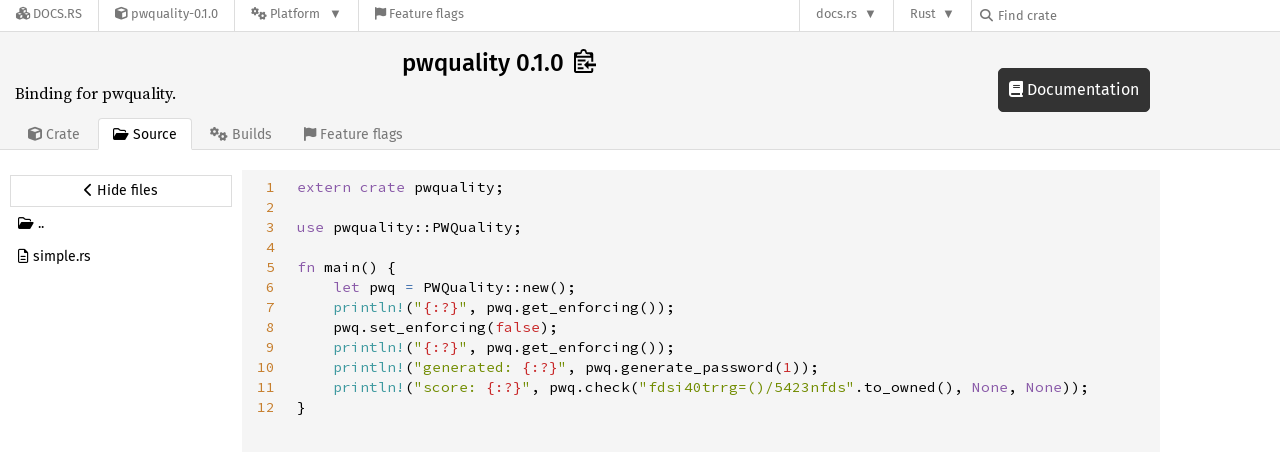

--- FILE ---
content_type: text/html; charset=utf-8
request_url: https://docs.rs/crate/pwquality/0.1.0/source/examples/simple.rs
body_size: 3773
content:
<!DOCTYPE html>
<html lang="en">
    <head>
        <meta charset="UTF-8">
        <meta name="viewport" content="width=device-width, initial-scale=1">
        <meta name="generator" content="docs.rs 0.1.0 (70ee01e6 2026-01-16 )"><link rel="stylesheet" href="/-/static/vendored.css?0-1-0-70ee01e6-2026-01-16" media="all" />
        <link rel="stylesheet" href="/-/static/style.css?0-1-0-70ee01e6-2026-01-16" media="all" />
        <link rel="stylesheet" href="/-/static/font-awesome.css?0-1-0-70ee01e6-2026-01-16" media="all" />

        <link rel="search" href="/-/static/opensearch.xml" type="application/opensearchdescription+xml" title="Docs.rs" />

        <title>pwquality 0.1.0 - Docs.rs</title><script nonce="AXiwy6SepwIUoeCv5huaSdoHB9u1M2gLsOjmwZW9yU/ZiqVT">(function() {
    function applyTheme(theme) {
        if (theme) {
            document.documentElement.dataset.docsRsTheme = theme;
        }
    }

    window.addEventListener("storage", ev => {
        if (ev.key === "rustdoc-theme") {
            applyTheme(ev.newValue);
        }
    });

    // see ./storage-change-detection.html for details
    window.addEventListener("message", ev => {
        if (ev.data && ev.data.storage && ev.data.storage.key === "rustdoc-theme") {
            applyTheme(ev.data.storage.value);
        }
    });

    applyTheme(window.localStorage.getItem("rustdoc-theme"));
})();</script><script defer type="text/javascript" nonce="AXiwy6SepwIUoeCv5huaSdoHB9u1M2gLsOjmwZW9yU/ZiqVT" src="/-/static/menu.js?0-1-0-70ee01e6-2026-01-16"></script>
        <script defer type="text/javascript" nonce="AXiwy6SepwIUoeCv5huaSdoHB9u1M2gLsOjmwZW9yU/ZiqVT" src="/-/static/index.js?0-1-0-70ee01e6-2026-01-16"></script>
    </head>

    <body class="flex">
<div class="nav-container">
    <div class="container">
        <div class="pure-menu pure-menu-horizontal" role="navigation" aria-label="Main navigation">
            <form action="/releases/search"
                  method="GET"
                  id="nav-search-form"
                  class="landing-search-form-nav  ">

                
                <a href="/" class="pure-menu-heading pure-menu-link docsrs-logo" aria-label="Docs.rs">
                    <span title="Docs.rs"><span class="fa fa-solid fa-cubes " aria-hidden="true"></span></span>
                    <span class="title">Docs.rs</span>
                </a><ul class="pure-menu-list">
    <script id="crate-metadata" type="application/json">
        
        {
            "name": "pwquality",
            "version": "0.1.0"
        }
    </script><li class="pure-menu-item">
            <a href="/crate/pwquality/0.1.0" class="pure-menu-link crate-name" title="Binding for pwquality.">
                <span class="fa fa-solid fa-cube " aria-hidden="true"></span>
                <span class="title">pwquality-0.1.0</span>
            </a>
        </li><li class="pure-menu-item pure-menu-has-children">
                <a href="#" class="pure-menu-link" aria-label="Platform">
                    <span class="fa fa-solid fa-gears " aria-hidden="true"></span>
                    <span class="title">Platform</span>
                </a>

                
                <ul class="pure-menu-children" id="platforms" data-url="/crate/pwquality/0.1.0/menus/platforms/"><li class="pure-menu-item">
            <a href="/pwquality/0.1.0/i686-apple-darwin/pwquality/" class="pure-menu-link" data-fragment="retain" rel="">i686-apple-darwin</a>
        </li><li class="pure-menu-item">
            <a href="/pwquality/0.1.0/i686-pc-windows-msvc/pwquality/" class="pure-menu-link" data-fragment="retain" rel="">i686-pc-windows-msvc</a>
        </li><li class="pure-menu-item">
            <a href="/pwquality/0.1.0/i686-unknown-linux-gnu/pwquality/" class="pure-menu-link" data-fragment="retain" rel="">i686-unknown-linux-gnu</a>
        </li><li class="pure-menu-item">
            <a href="/pwquality/0.1.0/x86_64-apple-darwin/pwquality/" class="pure-menu-link" data-fragment="retain" rel="">x86_64-apple-darwin</a>
        </li><li class="pure-menu-item">
            <a href="/pwquality/0.1.0/x86_64-pc-windows-msvc/pwquality/" class="pure-menu-link" data-fragment="retain" rel="">x86_64-pc-windows-msvc</a>
        </li><li class="pure-menu-item">
            <a href="/pwquality/0.1.0/pwquality/" class="pure-menu-link" data-fragment="retain" rel="">x86_64-unknown-linux-gnu</a>
        </li></ul>
            </li><li class="pure-menu-item">
                <a href="/crate/pwquality/0.1.0/features" title="Browse available feature flags of pwquality-0.1.0" class="pure-menu-link">
                    <span class="fa fa-solid fa-flag " aria-hidden="true"></span>
                    <span class="title">Feature flags</span>
                </a>
            </li>
        
    
</ul><div class="spacer"></div>
                
                

<ul class="pure-menu-list">
                    <li class="pure-menu-item pure-menu-has-children">
                        <a href="#" class="pure-menu-link" aria-label="docs.rs">docs.rs</a>
                        <ul class="pure-menu-children aligned-icons"><li class="pure-menu-item"><a class="pure-menu-link" href="/about"><span class="fa fa-solid fa-circle-info " aria-hidden="true"></span> About docs.rs</a></li><li class="pure-menu-item"><a class="pure-menu-link" href="/about/badges"><span class="fa fa-brands fa-fonticons " aria-hidden="true"></span> Badges</a></li><li class="pure-menu-item"><a class="pure-menu-link" href="/about/builds"><span class="fa fa-solid fa-gears " aria-hidden="true"></span> Builds</a></li><li class="pure-menu-item"><a class="pure-menu-link" href="/about/metadata"><span class="fa fa-solid fa-table " aria-hidden="true"></span> Metadata</a></li><li class="pure-menu-item"><a class="pure-menu-link" href="/about/redirections"><span class="fa fa-solid fa-road " aria-hidden="true"></span> Shorthand URLs</a></li><li class="pure-menu-item"><a class="pure-menu-link" href="/about/download"><span class="fa fa-solid fa-download " aria-hidden="true"></span> Download</a></li><li class="pure-menu-item"><a class="pure-menu-link" href="/about/rustdoc-json"><span class="fa fa-solid fa-file-code " aria-hidden="true"></span> Rustdoc JSON</a></li><li class="pure-menu-item"><a class="pure-menu-link" href="/releases/queue"><span class="fa fa-solid fa-gears " aria-hidden="true"></span> Build queue</a></li><li class="pure-menu-item"><a class="pure-menu-link" href="https://foundation.rust-lang.org/policies/privacy-policy/#docs.rs" target="_blank"><span class="fa fa-solid fa-shield-halved " aria-hidden="true"></span> Privacy policy</a></li>
                        </ul>
                    </li>
                </ul>
                <ul class="pure-menu-list"><li class="pure-menu-item pure-menu-has-children">
                        <a href="#" class="pure-menu-link" aria-label="Rust">Rust</a>
                        <ul class="pure-menu-children">
                            <li class="pure-menu-item"><a class="pure-menu-link" href="https://www.rust-lang.org/" target="_blank">Rust website</a></li>
                            <li class="pure-menu-item"><a class="pure-menu-link" href="https://doc.rust-lang.org/book/" target="_blank">The Book</a></li>

                            <li class="pure-menu-item"><a class="pure-menu-link" href="https://doc.rust-lang.org/std/" target="_blank">Standard Library API Reference</a></li>

                            <li class="pure-menu-item"><a class="pure-menu-link" href="https://doc.rust-lang.org/rust-by-example/" target="_blank">Rust by Example</a></li>

                            <li class="pure-menu-item"><a class="pure-menu-link" href="https://doc.rust-lang.org/cargo/guide/" target="_blank">The Cargo Guide</a></li>

                            <li class="pure-menu-item"><a class="pure-menu-link" href="https://doc.rust-lang.org/nightly/clippy" target="_blank">Clippy Documentation</a></li>
                        </ul>
                    </li>
                </ul>
                
                <div id="search-input-nav">
                    <label for="nav-search">
                        <span class="fa fa-solid fa-magnifying-glass " aria-hidden="true"></span>
                    </label>

                    
                    
                    <input id="nav-search" name="query" type="text" aria-label="Find crate by search query" tabindex="-1"
                        placeholder="Find crate"
                        >
                </div>
            </form>
        </div>
    </div>
</div>
    
    <div class="docsrs-package-container">
        <div class="container">
            <div class="description-container">
                

                
                <h1 id="crate-title">
                    pwquality 0.1.0
                    <span id="clipboard" class="svg-clipboard" title="Copy crate name and version information"></span>
                </h1>

                
                <div class="description">Binding for pwquality.</div>


                <div class="pure-menu pure-menu-horizontal">
                    <ul class="pure-menu-list">
                        
                        <li class="pure-menu-item"><a href="/crate/pwquality/0.1.0"
                                class="pure-menu-link">
                                <span class="fa fa-solid fa-cube " aria-hidden="true"></span>
                                <span class="title"> Crate</span>
                            </a>
                        </li>

                        
                        <li class="pure-menu-item">
                            <a href="/crate/pwquality/0.1.0/source/examples/simple.rs"
                                class="pure-menu-link pure-menu-active">
                                <span class="fa fa-regular fa-folder-open " aria-hidden="true"></span>
                                <span class="title"> Source</span>
                            </a>
                        </li>

                        
                        <li class="pure-menu-item">
                            <a href="/crate/pwquality/0.1.0/builds"
                                class="pure-menu-link">
                                <span class="fa fa-solid fa-gears " aria-hidden="true"></span>
                                <span class="title"> Builds</span>
                            </a>
                        </li>

                        
                        <li class="pure-menu-item">
                            <a href="/crate/pwquality/0.1.0/features"
                               class="pure-menu-link">
                                <span class="fa fa-solid fa-flag " aria-hidden="true"></span>
                                <span class="title">Feature flags</span>
                            </a>
                        </li>
                    </ul>
                </div>
            </div><a href="/pwquality/0.1.0/pwquality/" class="doc-link">
                    <span class="fa fa-solid fa-book " aria-hidden="true"></span> Documentation
                </a></div>
    </div>

    <div class="container package-page-container small-bottom-pad">
        <div class="pure-g">
            <div id="side-menu" class="pure-u-1 pure-u-sm-7-24 pure-u-md-5-24 source-view">
                <div class="pure-menu package-menu">
                    <ul class="pure-menu-list">
                        
                        
                            <li class="pure-menu-item toggle-source">
                                <button aria-label="Hide source sidebar" title="Hide source sidebar" aria-expanded="true"><span class="left"><span class="fa fa-solid fa-chevron-left " aria-hidden="true"></span></span><span class="right"><span class="fa fa-solid fa-chevron-right " aria-hidden="true"></span></span> <span class="text">Hide files</span></button>
                            </li>
                        
                        <li class="pure-menu-item">
                                <a href="../" class="pure-menu-link"><span class="fa fa-regular fa-folder-open " aria-hidden="true"></span> <span class="text">..</span></a>
                            </li><li class="pure-menu-item">
                                
                                <a href="./simple.rs" class="pure-menu-link">
                                    <span class="fa fa-regular fa-file-lines " aria-hidden="true"></span>

                                        
                                    <span class="text">simple.rs</span>
                                </a>
                            </li></ul>
                </div>
            </div>

            
                
                    
                
                <div id="source-code-container" class="pure-u-1 pure-u-sm-17-24 pure-u-md-19-24">
                    <div data-nosnippet class="source-code"><pre id="line-numbers"><code><a href="#1" id="1">1</a>
<a href="#2" id="2">2</a>
<a href="#3" id="3">3</a>
<a href="#4" id="4">4</a>
<a href="#5" id="5">5</a>
<a href="#6" id="6">6</a>
<a href="#7" id="7">7</a>
<a href="#8" id="8">8</a>
<a href="#9" id="9">9</a>
<a href="#10" id="10">10</a>
<a href="#11" id="11">11</a>
<a href="#12" id="12">12</a>
</code></pre></div>
                    <div id="source-code" class="source-code"><pre><code><span class="syntax-source syntax-rust"><span class="syntax-keyword syntax-other syntax-rust">extern</span> <span class="syntax-keyword syntax-other syntax-rust">crate</span> pwquality<span class="syntax-punctuation syntax-terminator syntax-rust">;</span>

<span class="syntax-keyword syntax-other syntax-rust">use</span> <span class="syntax-meta syntax-path syntax-rust">pwquality<span class="syntax-punctuation syntax-accessor syntax-rust">::</span></span>PWQuality<span class="syntax-punctuation syntax-terminator syntax-rust">;</span>

<span class="syntax-meta syntax-function syntax-rust"><span class="syntax-meta syntax-function syntax-rust"><span class="syntax-storage syntax-type syntax-function syntax-rust">fn</span> </span><span class="syntax-entity syntax-name syntax-function syntax-rust">main</span></span><span class="syntax-meta syntax-function syntax-rust"><span class="syntax-meta syntax-function syntax-parameters syntax-rust"><span class="syntax-punctuation syntax-section syntax-parameters syntax-begin syntax-rust">(</span></span><span class="syntax-meta syntax-function syntax-rust"><span class="syntax-meta syntax-function syntax-parameters syntax-rust"><span class="syntax-punctuation syntax-section syntax-parameters syntax-end syntax-rust">)</span></span></span></span><span class="syntax-meta syntax-function syntax-rust"> </span><span class="syntax-meta syntax-function syntax-rust"><span class="syntax-meta syntax-block syntax-rust"><span class="syntax-punctuation syntax-section syntax-block syntax-begin syntax-rust">{</span>
    <span class="syntax-storage syntax-type syntax-rust">let</span> pwq <span class="syntax-keyword syntax-operator syntax-assignment syntax-rust">=</span> <span class="syntax-meta syntax-path syntax-rust">PWQuality<span class="syntax-punctuation syntax-accessor syntax-rust">::</span></span>new<span class="syntax-meta syntax-group syntax-rust"><span class="syntax-punctuation syntax-section syntax-group syntax-begin syntax-rust">(</span></span><span class="syntax-meta syntax-group syntax-rust"><span class="syntax-punctuation syntax-section syntax-group syntax-end syntax-rust">)</span></span><span class="syntax-punctuation syntax-terminator syntax-rust">;</span>
    <span class="syntax-support syntax-macro syntax-rust">println!</span><span class="syntax-meta syntax-group syntax-rust"><span class="syntax-punctuation syntax-section syntax-group syntax-begin syntax-rust">(</span></span><span class="syntax-meta syntax-group syntax-rust"><span class="syntax-string syntax-quoted syntax-double syntax-rust"><span class="syntax-punctuation syntax-definition syntax-string syntax-begin syntax-rust">&quot;</span><span class="syntax-constant syntax-other syntax-placeholder syntax-rust">{:?}</span><span class="syntax-punctuation syntax-definition syntax-string syntax-end syntax-rust">&quot;</span></span></span><span class="syntax-meta syntax-group syntax-rust"><span class="syntax-punctuation syntax-separator syntax-rust">,</span> pwq<span class="syntax-punctuation syntax-accessor syntax-dot syntax-rust">.</span><span class="syntax-support syntax-function syntax-rust">get_enforcing</span><span class="syntax-meta syntax-group syntax-rust"><span class="syntax-punctuation syntax-section syntax-group syntax-begin syntax-rust">(</span></span><span class="syntax-meta syntax-group syntax-rust"><span class="syntax-punctuation syntax-section syntax-group syntax-end syntax-rust">)</span></span><span class="syntax-punctuation syntax-section syntax-group syntax-end syntax-rust">)</span></span><span class="syntax-punctuation syntax-terminator syntax-rust">;</span>
    pwq<span class="syntax-punctuation syntax-accessor syntax-dot syntax-rust">.</span><span class="syntax-support syntax-function syntax-rust">set_enforcing</span><span class="syntax-meta syntax-group syntax-rust"><span class="syntax-punctuation syntax-section syntax-group syntax-begin syntax-rust">(</span><span class="syntax-constant syntax-language syntax-rust">false</span></span><span class="syntax-meta syntax-group syntax-rust"><span class="syntax-punctuation syntax-section syntax-group syntax-end syntax-rust">)</span></span><span class="syntax-punctuation syntax-terminator syntax-rust">;</span>
    <span class="syntax-support syntax-macro syntax-rust">println!</span><span class="syntax-meta syntax-group syntax-rust"><span class="syntax-punctuation syntax-section syntax-group syntax-begin syntax-rust">(</span></span><span class="syntax-meta syntax-group syntax-rust"><span class="syntax-string syntax-quoted syntax-double syntax-rust"><span class="syntax-punctuation syntax-definition syntax-string syntax-begin syntax-rust">&quot;</span><span class="syntax-constant syntax-other syntax-placeholder syntax-rust">{:?}</span><span class="syntax-punctuation syntax-definition syntax-string syntax-end syntax-rust">&quot;</span></span></span><span class="syntax-meta syntax-group syntax-rust"><span class="syntax-punctuation syntax-separator syntax-rust">,</span> pwq<span class="syntax-punctuation syntax-accessor syntax-dot syntax-rust">.</span><span class="syntax-support syntax-function syntax-rust">get_enforcing</span><span class="syntax-meta syntax-group syntax-rust"><span class="syntax-punctuation syntax-section syntax-group syntax-begin syntax-rust">(</span></span><span class="syntax-meta syntax-group syntax-rust"><span class="syntax-punctuation syntax-section syntax-group syntax-end syntax-rust">)</span></span><span class="syntax-punctuation syntax-section syntax-group syntax-end syntax-rust">)</span></span><span class="syntax-punctuation syntax-terminator syntax-rust">;</span>
    <span class="syntax-support syntax-macro syntax-rust">println!</span><span class="syntax-meta syntax-group syntax-rust"><span class="syntax-punctuation syntax-section syntax-group syntax-begin syntax-rust">(</span></span><span class="syntax-meta syntax-group syntax-rust"><span class="syntax-string syntax-quoted syntax-double syntax-rust"><span class="syntax-punctuation syntax-definition syntax-string syntax-begin syntax-rust">&quot;</span>generated: <span class="syntax-constant syntax-other syntax-placeholder syntax-rust">{:?}</span><span class="syntax-punctuation syntax-definition syntax-string syntax-end syntax-rust">&quot;</span></span></span><span class="syntax-meta syntax-group syntax-rust"><span class="syntax-punctuation syntax-separator syntax-rust">,</span> pwq<span class="syntax-punctuation syntax-accessor syntax-dot syntax-rust">.</span><span class="syntax-support syntax-function syntax-rust">generate_password</span><span class="syntax-meta syntax-group syntax-rust"><span class="syntax-punctuation syntax-section syntax-group syntax-begin syntax-rust">(</span><span class="syntax-constant syntax-numeric syntax-integer syntax-decimal syntax-rust">1</span></span><span class="syntax-meta syntax-group syntax-rust"><span class="syntax-punctuation syntax-section syntax-group syntax-end syntax-rust">)</span></span><span class="syntax-punctuation syntax-section syntax-group syntax-end syntax-rust">)</span></span><span class="syntax-punctuation syntax-terminator syntax-rust">;</span>
    <span class="syntax-support syntax-macro syntax-rust">println!</span><span class="syntax-meta syntax-group syntax-rust"><span class="syntax-punctuation syntax-section syntax-group syntax-begin syntax-rust">(</span></span><span class="syntax-meta syntax-group syntax-rust"><span class="syntax-string syntax-quoted syntax-double syntax-rust"><span class="syntax-punctuation syntax-definition syntax-string syntax-begin syntax-rust">&quot;</span>score: <span class="syntax-constant syntax-other syntax-placeholder syntax-rust">{:?}</span><span class="syntax-punctuation syntax-definition syntax-string syntax-end syntax-rust">&quot;</span></span></span><span class="syntax-meta syntax-group syntax-rust"><span class="syntax-punctuation syntax-separator syntax-rust">,</span> pwq<span class="syntax-punctuation syntax-accessor syntax-dot syntax-rust">.</span><span class="syntax-support syntax-function syntax-rust">check</span><span class="syntax-meta syntax-group syntax-rust"><span class="syntax-punctuation syntax-section syntax-group syntax-begin syntax-rust">(</span><span class="syntax-string syntax-quoted syntax-double syntax-rust"><span class="syntax-punctuation syntax-definition syntax-string syntax-begin syntax-rust">&quot;</span>fdsi40trrg=()/5423nfds<span class="syntax-punctuation syntax-definition syntax-string syntax-end syntax-rust">&quot;</span></span><span class="syntax-punctuation syntax-accessor syntax-dot syntax-rust">.</span><span class="syntax-support syntax-function syntax-rust">to_owned</span><span class="syntax-meta syntax-group syntax-rust"><span class="syntax-punctuation syntax-section syntax-group syntax-begin syntax-rust">(</span></span><span class="syntax-meta syntax-group syntax-rust"><span class="syntax-punctuation syntax-section syntax-group syntax-end syntax-rust">)</span></span><span class="syntax-punctuation syntax-separator syntax-rust">,</span> <span class="syntax-support syntax-type syntax-rust">None</span><span class="syntax-punctuation syntax-separator syntax-rust">,</span> <span class="syntax-support syntax-type syntax-rust">None</span></span><span class="syntax-meta syntax-group syntax-rust"><span class="syntax-punctuation syntax-section syntax-group syntax-end syntax-rust">)</span></span><span class="syntax-punctuation syntax-section syntax-group syntax-end syntax-rust">)</span></span><span class="syntax-punctuation syntax-terminator syntax-rust">;</span>
</span><span class="syntax-meta syntax-block syntax-rust"><span class="syntax-punctuation syntax-section syntax-block syntax-end syntax-rust">}</span></span></span>
</span></code></pre></div>
                </div></div>
    </div>
        <script nonce="AXiwy6SepwIUoeCv5huaSdoHB9u1M2gLsOjmwZW9yU/ZiqVT" type="text/javascript" src="/-/static/source.js?0-1-0-70ee01e6-2026-01-16"></script>
    </body>
</html>